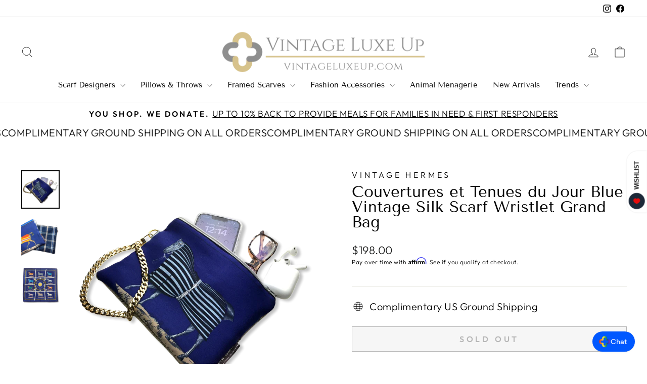

--- FILE ---
content_type: text/css
request_url: https://vintageluxeup.com/cdn/shop/t/38/assets/boost-sd-custom.css?v=1768540999281
body_size: -545
content:
.boost-sd__product-image-img{background:unset}
/*# sourceMappingURL=/cdn/shop/t/38/assets/boost-sd-custom.css.map?v=1768540999281 */


--- FILE ---
content_type: text/javascript
request_url: https://vintageluxeup.com/cdn/shop/t/38/assets/boost-sd-custom.js?v=1768540999281
body_size: -464
content:
//# sourceMappingURL=/cdn/shop/t/38/assets/boost-sd-custom.js.map?v=1768540999281
